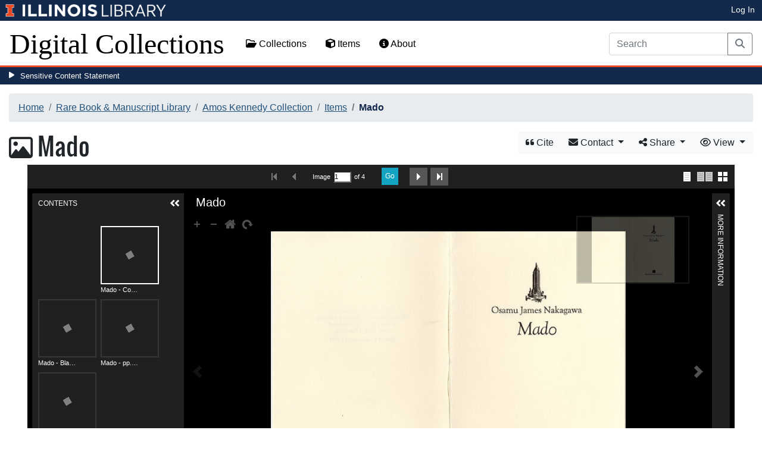

--- FILE ---
content_type: text/html; charset=utf-8
request_url: https://digital.library.illinois.edu/items/a92c9f50-81ad-0134-1eff-0050569601ca-5
body_size: 38173
content:
<!DOCTYPE html>
<html lang='en' prefix='og: http://ogp.me/ns#'>
<head>
<meta content='text/html; charset=UTF-8' http-equiv='Content-Type'>
<title>
Mado
|
Digital Collections at the University of Illinois at Urbana-Champaign Library
</title>
<meta charset='utf-8'>
<meta content='Copyright © 2020 The Board of Trustees at the University of Illinois. All rights reserved.' name='copyright'>
<meta content='width=device-width, initial-scale=1, shrink-to-fit=no' name='viewport'>
<meta name="csrf-param" content="authenticity_token" />
<meta name="csrf-token" content="fbcs85itcg-LP3pfeTkJKwETKw5C1KVu9RnyHqoVm8mm2KGELPN0uUpHbekdPIh7zYz4DJAuTLSCHMIEGFiwkQ" />
<link rel="icon" type="image/png" sizes="16x16" href="https://digital.library.illinois.edu/assets/favicon-16x16-ef82923737989489dfeec252758243e9bf0227ed723f2d9ca2bb8fb73b37476e.png">
        <link rel="icon" type="image/png" sizes="32x32" href="https://digital.library.illinois.edu/assets/favicon-32x32-763a1bd3ccce8bf7c2abc835a0d30a2d01fe94c683f25f5fd01bfdb627058ea3.png">
        <link rel="icon" type="image/png" sizes="96x96" href="https://digital.library.illinois.edu/assets/favicon-96x96-b5766bad40f6dd6d99266fb6f27edeecc6e10700862c0de9a19786b6871fefa7.png">
        <link rel="icon" type="image/png" sizes="192x192" href="https://digital.library.illinois.edu/assets/favicon-192x192-e5d3320a596e93aa617ec5876b0fbc6149dc9bedf8b50f3d992904d306744eae.png">
        <link rel="apple-touch-icon" sizes="120x120" href="https://digital.library.illinois.edu/assets/apple-icon-120x120-23692ad9ee0fff7ca2398c5280cf1163a372a5c209e15b1502f03c57721ca9ab.png">
        <link rel="apple-touch-icon" sizes="152x152" href="https://digital.library.illinois.edu/assets/apple-icon-152x152-f1a1cacbf8f7c3e3fc2e514cc0cd020a3b050b31dde576df79980551ff96c9b5.png">
        <link rel="apple-touch-icon" sizes="167x167" href="https://digital.library.illinois.edu/assets/apple-icon-167x167-f687c1723e9d0d5baa1384c6f6ef463a004565791a66ced85679125368eb5532.png">
        <link rel="apple-touch-icon" sizes="180x180" href="https://digital.library.illinois.edu/assets/apple-icon-180x180-43c0a4664d8bca361d463f36d1a0db507932171b62d69291a93713124cbc2ec5.png">
        <meta name="msapplication-TileColor" content="#13294b"/>
        <meta name="msapplication-TileImage" content="https://digital.library.illinois.edu/assets/ms-icon-310x310-ce8c6889a6fe4efb58fd2caf6fcf215a9708c498cc9e8f849b58e1cd3d643a69.png">
        <meta name="msapplication-config" content="none"/>
        <meta name="theme-color" content="#ffffff"/>
<meta name="twitter:card" content="summary_large_image"/>
        <meta name="twitter:title" content="Mado" />
        <meta name="twitter:description" content="stay...away... -- p.2." />
<meta name="twitter:image" content="https://images.digital.library.illinois.edu/iiif/2/4f65beb0-81af-0134-1eff-0050569601ca-0/full/!1600,1600/0/default.jpg" />
<meta property="og:title" content="Mado" />
        <meta property="og:type" content="website" />
        <meta property="og:url" content="https://digital.library.illinois.edu/items/a92c9f50-81ad-0134-1eff-0050569601ca-5" />
        <meta property="og:description" content="stay...away... -- p.2." />
        <meta property="og:site_name" content="Digital Collections at the University of Illinois at Urbana-Champaign Library" />
<meta property="og:image" content="https://images.digital.library.illinois.edu/iiif/2/4f65beb0-81af-0134-1eff-0050569601ca-0/full/!1600,1600/0/default.jpg" />
          <meta property="og:image:type" content="image/jpeg" />
          <meta property="og:image:alt" content="Mado" />
<link rel="stylesheet" href="/assets/application-513b23b06cedd2f70ff43edeb09c2fdf1e3bc747c22e6b82749513cbb773246f.css" media="all" />
<script src="/assets/application-3911c14e17e93547709bcb5ba35a8aaf427850b7431cdf57da1f261807b47ae3.js"></script>
<link href='https://cdn.toolkit.illinois.edu' rel='dns-prefetch'>
<link href='https://cdn.toolkit.illinois.edu/2/toolkit.css' rel='stylesheet'>
<script src='https://cdn.toolkit.illinois.edu/2/toolkit.js'></script>
<script crossorigin='anonymous' src='https://kit.fontawesome.com/72baa8e3c1.js'></script>
<script src='https://cdn.disability.illinois.edu/skipto.min.js'></script>
<script>
  var SkipToConfig = { 
    settings: {
      skipTo: {
        displayOption: 'popup',
        colorTheme: 'illinois'
      }
    }
  };
</script>
</head>
<body data-nav='' id='items_show'>
<input type="hidden" name="dl-root-path" id="dl-root-path" value="/" autocomplete="off" />
<input type="hidden" name="dl-root-url" id="dl-root-url" value="https://digital.library.illinois.edu/" autocomplete="off" />
<input type="hidden" name="dl-current-path" id="dl-current-path" value="/items/a92c9f50-81ad-0134-1eff-0050569601ca-5" autocomplete="off" />
<header>
<body>
<header>
<div>
<h1 class='sr-only'>University Library, University of Illinois at Urbana-Champaign</h1>
<div class='d-flex justify-content-between'>
<div class='table-row'>
<div class='table-cell'>
<a class='navbar-brand' href='https://illinois.edu/'>
<img class="imark" alt="University of Illinois I-Mark" src="/assets/library_wordmark_horizontal_1-b965c05fef1979c62eb91d7a03c3e052b29c49e48b4ede31ac639e40044afef3.png" />
</a>
</div>
<div class='table-cell'>
<a href='https://www.library.illinois.edu'>
<img class="banner-image-university" alt="University" src="/assets/library_wordmark_horizontal_2-f2a035d9ba7679551d7166d05b6cff26c92120e42b6fa18935c156744f0d8aa5.png" />
</a>
</div>
<div class='table-cell'>
<a href='https://www.library.illinois.edu'>
<img class="banner-image-library" alt="Library" src="/assets/library_wordmark_horizontal_3-a9e5b86fe1700833f27232f577c9395cfb312b21acd262c2397908c9d85faba7.png" />
</a>
</div>
</div>
<div class='user-actions'>
<a class="stripe-link mr-2" href="/signin">Log In</a>
</div>
</div>
</div>

<nav class='navbar navbar-expand-md' role='navigation'>
<a class="navbar-brand" href="/">Digital Collections</a>
<button aria-controls='navbarColor01' aria-expanded='false' aria-label='Toggle navigation' class='navbar-toggler' data-target='#navbarColor01' data-toggle='collapse' type='button'>
<span class='navbar-toggler-icon'></span>
</button>
<div class='collapse navbar-collapse' id='navbarColor01'>
<ul class='navbar-nav mr-auto'>
<li class='nav-item' id='collections-nav'>
<a class="nav-link" href="https://metadata.library.illinois.edu/collections"><i class="far fa-folder-open" aria-hidden="true"></i>
Collections
</a></li>
<li class='nav-item' id='items-nav'>
<a class="nav-link" href="https://metadata.library.illinois.edu/items"><i class="fas fa-cube" aria-hidden="true"></i>
Items
</a></li>
<li class='nav-item' id='items-nav'>
<a class="nav-link" href="https://guides.library.illinois.edu/digital-special-collections/"><i class="fas fa-info-circle" aria-hidden="true"></i>
About
</a></li>
</ul>
<form class="form-inline my-2 mr-3 my-lg-0" action="https://metadata.library.illinois.edu/search" accept-charset="UTF-8" method="get">
<div class='input-group'>
<input type="search" name="q" id="q" value="" placeholder="Search" aria-label="Search" class="form-control" />
<div class='input-group-append'>
<button class='btn btn-outline-secondary' type='submit'>
<i class='fa fa-search'></i>
<span class='sr-only'>Search</span>
</button>
</div>
</div>
</form>

</div>
</nav>
</header>
</body>
<div id='sensitive-pane'>
<button class='sensitive-toggle-btn'>Sensitive Content Statement</button>
</div>
<div class='d-none' id='sensitive-pane-content'>
<p>
The items in the Digital Collections of the University of Illinois Urbana-Champaign Library contain materials which represent or depict sensitive topics or were written from perspectives using outdated or biased language. The Library condemns discrimination and hatred on any grounds. As a research library that supports the mission and values of this land grant institution, it is incumbent upon the University Library to preserve, describe, and provide access to materials to accurately document our past, support learning about it, and effect change in the present. In accordance with the American Library Association’s Freedom to Read statement, we do not censor our materials or prevent patrons from accessing them.
</p>
<p></p>
If you have questions regarding this statement or any content in the Library’s digital collections, please contact
<a href="mailto:digitalcollections@lists.illinois.edu">digitalcollections@lists.illinois.edu</a>
<p></p>
<a href='https://www.ala.org/advocacy/intfreedom/freedomreadstatement'>American Library Association’s Freedom to Read Statement</a>
<p></p>
<a href='https://www.library.illinois.edu/geninfo/deia/'>Diversity, Equity, Inclusion and Accessibility at the University Library</a>
</div>


</header>
</body>
<main id='main-content'>
<div class='container-fluid'>
<div class='page-content'>

<nav aria-label="breadcrumb"><ol class="breadcrumb"><li class="breadcrumb-item"><a href="/">Home</a></li><li class="breadcrumb-item"><a href="https://metadata.library.illinois.edu/collections?fq%5B%5D=local_facet_repository%3ARare+Book+%26+Manuscript+Library">Rare Book &amp; Manuscript Library</a></li><li class="breadcrumb-item"><a href="/collections/81323eb0-e3fb-012f-c5b6-0019b9e633c5-f">Amos Kennedy Collection</a></li><li class="breadcrumb-item"><a href="/collections/81323eb0-e3fb-012f-c5b6-0019b9e633c5-f/items">Items</a></li><li class="breadcrumb-item active">Mado</li></ol></nav>
<div class='btn-group float-right' id='item-show-buttons' role='group'>
<a class="btn btn-light" data-toggle="modal" href="#dl-cite-modal"><i class='fa fa-quote-left'></i>
Cite
</a><div class='btn-group'>
<button aria-expanded='false' aria-haspopup='true' class='btn btn-light dropdown-toggle' data-toggle='dropdown' type='button'>
<i class='fa fa-envelope'></i>
Contact
<span class='caret'></span>
</button>
<div class='dropdown-menu dropdown-menu-right' role='menu'>
<a class="dropdown-item" href="mailto:askacurator@library.Illinois.edu?subject=Digital Collections at the University of Illinois at Urbana-Champaign Library: Mado&amp;body=This email was sent to you from the Digital Collections at the University of Illinois at Urbana-Champaign Library by a patron wishing to contact the curator of the following item for more information:%0D%0Dhttps://digital.library.illinois.edu/items/a92c9f50-81ad-0134-1eff-0050569601ca-5%0D%0D(Enter your comment here.)%0D"><i class='fa fa-envelope'></i>
Email Curator
</a></div>
</div>
<div class="btn-group" role="group">
      <button type="button" class="btn btn-light dropdown-toggle"
            data-toggle="dropdown" aria-haspopup="false" aria-expanded="false">
        <i class="fa fa-share-alt"></i> Share <span class="caret"></span>
      </button>
      <div class="dropdown-menu"><a class="dropdown-item" href="mailto:?subject=Mado&amp;body=https%3A%2F%2Fdigital.library.illinois.edu%2Fitems%2Fa92c9f50-81ad-0134-1eff-0050569601ca-5"><i class="fa fa-envelope"></i> Email</a><div class="dropdown-divider"></div><a class="dropdown-item" target="_blank" href="https://www.facebook.com/sharer/sharer.php?u=https%3A%2F%2Fdigital.library.illinois.edu%2Fitems%2Fa92c9f50-81ad-0134-1eff-0050569601ca-5"><i class="fab fa-facebook-square"></i> Facebook</a><a class="dropdown-item" target="_blank" href="https://twitter.com/intent/tweet?url=https%3A%2F%2Fdigital.library.illinois.edu%2Fitems%2Fa92c9f50-81ad-0134-1eff-0050569601ca-5&amp;text=Mado"><i class="fab fa-twitter-square"></i> Twitter</a><a target="_blank" class="dropdown-item" href="http://pinterest.com/pin/create/button/?url=https%3A%2F%2Fdigital.library.illinois.edu%2Fitems%2Fa92c9f50-81ad-0134-1eff-0050569601ca-5&amp;description=Mado&amp;media=https%3A%2F%2Fimages.digital.library.illinois.edu%2Fiiif%2F2%2F4f65beb0-81af-0134-1eff-0050569601ca-0%2Ffull%2F%21512%2C512%2F0%2Fdefault.jpg"><i class="fab fa-pinterest-square"></i> Pinterest</a></div></div>
<div class='btn-group' role='group'>
<button aria-expanded='false' aria-haspopup='true' class='btn btn-light dropdown-toggle' data-toggle='dropdown' type='button'>
<i class='fa fa-eye'></i>
View
<span class='caret'></span>
</button>
<div class='dropdown-menu dropdown-menu-right'>
<a target="_blank" class="dropdown-item" href="/items/a92c9f50-81ad-0134-1eff-0050569601ca-5.atom"><i class='fa fa-rss'></i>
Atom
</a><a target="_blank" class="dropdown-item" href="/items/a92c9f50-81ad-0134-1eff-0050569601ca-5.json"><i class='fa fa-code'></i>
JSON
</a><a target="_blank" class="dropdown-item" href="/items/a92c9f50-81ad-0134-1eff-0050569601ca-5/manifest"><i class='fa fa-code'></i>
IIIF Presentation Manifest
</a></div>
</div>
</div>

<h1 class="dl-title dl-compound-title"><i class="far fa-image" aria-hidden="true"></i> Mado</h1>
<section>
<div id="dl-compound-viewer" class="uv" data-locale="en-GB:English (GB)" data-config="/uvconfig_compound.json" data-uri="https://digital.library.illinois.edu/items/a92c9f50-81ad-0134-1eff-0050569601ca-5/manifest" data-sequenceindex="0" data-canvasindex="0" data-rotation="0" style="height:650px; background-color:#000;"></div><script src="/universalviewer/lib/embed.js" id="embedUV"></script>
<div class='mt-4'>
<div class='float-right'>
<button class='btn btn-lg btn-outline-secondary' id='dl-download-button' style='white-space: nowrap'>
Download Options&hellip;
</button>
</div>
<div class='media'>
<div class='media-left'>
<i class='fa fa-link fa-3x fa-fw'></i>
</div>
<div class='media-body'>
<h4 class='media-heading'>
Permalink
<button class='btn btn-light btn-sm dl-copy-permalink' data-clipboard-text='https://digital.library.illinois.edu/items/a92c9f50-81ad-0134-1eff-0050569601ca-5' type='button'>
<i class='fa fa-clipboard'></i>
Copy
</button>
</h4>
https://digital.library.illinois.edu/items/a92c9f50-81ad-0134-1eff-0050569601ca-5
</div>
</div>

</div>
</section>
<section>
<div class="media dl-rights"><div class="media-left"><a target="_blank" href="https://rightsstatements.org/page/InC-EDU/1.0/"><img alt="In Copyright - Educational Use Permitted (RightsStatements.org)" src="/assets/rightsstatements.org/InC-EDU.dark-white-interior-af2f3c97c6cd3a94642062b44f525ddca68c99b926566a86d7ba541e75bc6c25.svg" /></a></div><div class="media-body"><p>In Copyright - Educational Use Permitted</p></div></div>
</section>
<section></section>
<section><h2><a role="button" data-toggle="collapse" href="#dl-metadata" aria-expanded="true" aria-controls="dl-metadata">Descriptive Information</a></h2><div id="dl-metadata" class="collapse show"><div id="dl-metadata-list" class="d-sm-none"><dl class="dl-metadata"><dt>Title</dt><dd>Mado</dd><dt>Creator</dt><dd>Kennedy, Amos Paul, Jr.&nbsp;&nbsp;<a title="Search for all items with this element value" class="btn btn-outline-secondary btn-sm" href="/items?field=metadata_creator&amp;q=Kennedy%2C+Amos+Paul%2C+Jr."><i class="fa fa-search"></i></a></dd><dt>Publisher</dt><dd>Kennedy & Sons, Fine Printers&nbsp;&nbsp;<a title="Search for all items with this element value" class="btn btn-outline-secondary btn-sm" href="/items?field=metadata_publisher&amp;q=Kennedy+%26+Sons%2C+Fine+Printers"><i class="fa fa-search"></i></a></dd><dt>Date</dt><dd>2001&nbsp;&nbsp;<a title="Search for all items with this element value" class="btn btn-outline-secondary btn-sm" href="/items?field=metadata_date&amp;q=2001"><i class="fa fa-search"></i></a></dd><dt>Language</dt><dd>English</dd><dt>Description</dt><dd><ul><li>stay...away... -- p.2.</li><li>“Printed on the occasion of Osamu James Nakagawa’s exhibition at the SEPIA International New York, New York, January 12 – February 24, 2001” -- p.6.</li></ul></dd><dt>Genre</dt><dd>Pamphlets&nbsp;&nbsp;<a title="Search for all items with this element value" class="btn btn-outline-secondary btn-sm" href="/items?field=metadata_genre&amp;q=Pamphlets"><i class="fa fa-search"></i></a></dd><dt>Medium</dt><dd><ul><li>ink</li><li>paper</li></ul></dd><dt>Contributors</dt><dd>Nakagawa, Osamu James, 1962-&nbsp;&nbsp;<a title="Search for all items with this element value" class="btn btn-outline-secondary btn-sm" href="/items?field=metadata_contributor&amp;q=Nakagawa%2C+Osamu+James%2C+1962-"><i class="fa fa-search"></i></a></dd><dt>Rights</dt><dd>In Copyright - Educational Use Permitted</dd><dt>Repository</dt><dd>Rare Book &amp; Manuscript Library</dd><dt>Collection Title</dt><dd>Amos Kennedy Collection</dd><dt>Collection</dt><dd><a href="/collections/81323eb0-e3fb-012f-c5b6-0019b9e633c5-f">Amos Kennedy Collection</a></dd></dl></div><div id="dl-metadata-table"><table class="table table-sm dl-metadata"><tr><td>Title</td><td>Mado</td></tr><tr><td>Creator</td><td>Kennedy, Amos Paul, Jr.&nbsp;&nbsp;<a title="Search for all items with this element value" class="btn btn-outline-secondary btn-sm" href="/items?field=metadata_creator&amp;q=Kennedy%2C+Amos+Paul%2C+Jr."><i class="fa fa-search"></i></a></td></tr><tr><td>Publisher</td><td>Kennedy & Sons, Fine Printers&nbsp;&nbsp;<a title="Search for all items with this element value" class="btn btn-outline-secondary btn-sm" href="/items?field=metadata_publisher&amp;q=Kennedy+%26+Sons%2C+Fine+Printers"><i class="fa fa-search"></i></a></td></tr><tr><td>Date</td><td>2001&nbsp;&nbsp;<a title="Search for all items with this element value" class="btn btn-outline-secondary btn-sm" href="/items?field=metadata_date&amp;q=2001"><i class="fa fa-search"></i></a></td></tr><tr><td>Language</td><td>English</td></tr><tr><td>Description</td><td><ul><li>stay...away... -- p.2.</li><li>“Printed on the occasion of Osamu James Nakagawa’s exhibition at the SEPIA International New York, New York, January 12 – February 24, 2001” -- p.6.</li></ul></td></tr><tr><td>Genre</td><td>Pamphlets&nbsp;&nbsp;<a title="Search for all items with this element value" class="btn btn-outline-secondary btn-sm" href="/items?field=metadata_genre&amp;q=Pamphlets"><i class="fa fa-search"></i></a></td></tr><tr><td>Medium</td><td><ul><li>ink</li><li>paper</li></ul></td></tr><tr><td>Contributors</td><td>Nakagawa, Osamu James, 1962-&nbsp;&nbsp;<a title="Search for all items with this element value" class="btn btn-outline-secondary btn-sm" href="/items?field=metadata_contributor&amp;q=Nakagawa%2C+Osamu+James%2C+1962-"><i class="fa fa-search"></i></a></td></tr><tr><td>Rights</td><td>In Copyright - Educational Use Permitted</td></tr><tr><td>Repository</td><td>Rare Book &amp; Manuscript Library</td></tr><tr><td>Collection Title</td><td>Amos Kennedy Collection</td></tr><tr><td>Collection</td><td><a href="/collections/81323eb0-e3fb-012f-c5b6-0019b9e633c5-f">Amos Kennedy Collection</a></td></tr></table></div></div></section>
<section id='dl-download-section'>
<h2>
<a aria-controls='dl-download' aria-expanded='true' data-toggle='collapse' href='#dl-download' role='button'>Download Options</a>
</h2>
<div class='collapse ' id='dl-download'>
<div class='btn-group mt-2 mb-2'>
<a class="btn btn-light" data-toggle="modal" data-target="#dl-download-zip-modal" href=""><i class='far fa-file-archive'></i>
  Zip of Original Files&hellip;
</a><a class="btn btn-light" data-toggle="modal" data-target="#dl-download-zip-of-jpegs-modal" href=""><i class='far fa-file-archive'></i>
  Zip of JPEGs
</a><a class="btn btn-light" data-toggle="modal" data-target="#dl-download-pdf-modal" href=""><i class='far fa-file-pdf'></i>
PDF
</a></div>
<table class='table'>
<tbody>
<tr>
<td>
<div class='dl-thumbnail'>
<img src="[data-uri]" class="dl-thumbnail mr-3" alt="" data-src="https://images.digital.library.illinois.edu/iiif/2/4f65beb0-81af-0134-1eff-0050569601ca-0/square/!256,256/0/default.jpg" />
</div>
</td>
<td>
Mado - Covers
</td>
<td>
<div class='btn-group'>
<a class="btn btn-outline-primary btn-sm" href="/binaries/4fe01f60-81af-0134-1eff-0050569601ca-f/object"><i class="fas fa-image" aria-hidden="true"></i>
Original File (TIFF)
</a><a class='btn btn-outline-primary btn-sm' data-iiif-info-url='https://images.digital.library.illinois.edu/iiif/2/4f65beb0-81af-0134-1eff-0050569601ca-0/info.json' data-iiif-url='https://images.digital.library.illinois.edu/iiif/2/4f65beb0-81af-0134-1eff-0050569601ca-0' data-target='#dl-custom-image-modal' data-title='Mado - Covers' data-toggle='modal' href='#' onclick='return false;'>
<i class='fa fa-image'></i>
Custom Image&hellip;
</a>
</div>
</td>
</tr>

<tr>
<td>
<div class='dl-thumbnail'>
<img src="[data-uri]" class="dl-thumbnail mr-3" alt="" data-src="https://images.digital.library.illinois.edu/iiif/2/4f56e4b0-81af-0134-1eff-0050569601ca-1/square/!256,256/0/default.jpg" />
</div>
</td>
<td>
Mado - Blank, p. 1
</td>
<td>
<div class='btn-group'>
<a class="btn btn-outline-primary btn-sm" href="/binaries/4fd7e0a0-81af-0134-1eff-0050569601ca-0/object"><i class="fas fa-image" aria-hidden="true"></i>
Original File (TIFF)
</a><a class='btn btn-outline-primary btn-sm' data-iiif-info-url='https://images.digital.library.illinois.edu/iiif/2/4f56e4b0-81af-0134-1eff-0050569601ca-1/info.json' data-iiif-url='https://images.digital.library.illinois.edu/iiif/2/4f56e4b0-81af-0134-1eff-0050569601ca-1' data-target='#dl-custom-image-modal' data-title='Mado - Blank, p. 1' data-toggle='modal' href='#' onclick='return false;'>
<i class='fa fa-image'></i>
Custom Image&hellip;
</a>
</div>
</td>
</tr>

<tr>
<td>
<div class='dl-thumbnail'>
<img src="[data-uri]" class="dl-thumbnail mr-3" alt="" data-src="https://images.digital.library.illinois.edu/iiif/2/4f73b160-81af-0134-1eff-0050569601ca-3/square/!256,256/0/default.jpg" />
</div>
</td>
<td>
Mado - pp. 2-3
</td>
<td>
<div class='btn-group'>
<a class="btn btn-outline-primary btn-sm" href="/binaries/4fe6b900-81af-0134-1eff-0050569601ca-b/object"><i class="fas fa-image" aria-hidden="true"></i>
Original File (TIFF)
</a><a class='btn btn-outline-primary btn-sm' data-iiif-info-url='https://images.digital.library.illinois.edu/iiif/2/4f73b160-81af-0134-1eff-0050569601ca-3/info.json' data-iiif-url='https://images.digital.library.illinois.edu/iiif/2/4f73b160-81af-0134-1eff-0050569601ca-3' data-target='#dl-custom-image-modal' data-title='Mado - pp. 2-3' data-toggle='modal' href='#' onclick='return false;'>
<i class='fa fa-image'></i>
Custom Image&hellip;
</a>
</div>
</td>
</tr>

<tr>
<td>
<div class='dl-thumbnail'>
<img src="[data-uri]" class="dl-thumbnail mr-3" alt="" data-src="https://images.digital.library.illinois.edu/iiif/2/4f7e5840-81af-0134-1eff-0050569601ca-5/square/!256,256/0/default.jpg" />
</div>
</td>
<td>
Mado - p. 4-5
</td>
<td>
<div class='btn-group'>
<a class="btn btn-outline-primary btn-sm" href="/binaries/4feb7f10-81af-0134-1eff-0050569601ca-7/object"><i class="fas fa-image" aria-hidden="true"></i>
Original File (TIFF)
</a><a class='btn btn-outline-primary btn-sm' data-iiif-info-url='https://images.digital.library.illinois.edu/iiif/2/4f7e5840-81af-0134-1eff-0050569601ca-5/info.json' data-iiif-url='https://images.digital.library.illinois.edu/iiif/2/4f7e5840-81af-0134-1eff-0050569601ca-5' data-target='#dl-custom-image-modal' data-title='Mado - p. 4-5' data-toggle='modal' href='#' onclick='return false;'>
<i class='fa fa-image'></i>
Custom Image&hellip;
</a>
</div>
</td>
</tr>

</tbody>
</table>
</div>
</section>
<div aria-hidden='true' aria-labelledby='dl-custom-image-modal-label' class='modal fade' id='dl-custom-image-modal' role='dialog' tabindex='-1'>
<div class='modal-dialog modal-dialog-centered modal-lg' role='document'>
<div class='modal-content'>
<div class='modal-header'>
<h3 class='modal-title' id='dl-custom-image-modal-label'>Custom Image</h3>
<button aria-label='Close' class='close' data-dismiss='modal' type='button'>
<span aria-hidden='true'>×</span>
</button>
</div>
<div class='modal-body'>
<div class='row'>
<div class='col-sm-6' id='iiif-download'></div>
<div class='col-sm-6'>
<h4>HTML Tag</h4>
<textarea class='form-control' id='dl-embed-link' readonly='readonly'></textarea>
</div>
</div>
</div>
<div class='modal-footer'>
<a class='btn btn-primary' href='' id='dl-preview-link' target='_blank'>Get It</a>
</div>
</div>
</div>
</div>

<div aria-hidden='true' aria-labelledby='dl-download-zip-modal-label' class='modal fade' id='dl-download-zip-modal' role='dialog' tabindex='-1'>
<div class='modal-dialog modal-dialog-centered' role='document'>
<div class='modal-content'>
<div class='modal-header'>
<h4 class='modal-title' id='dl-download-zip-modal-label'>Download Zip File</h4>
<button aria-label='Close' class='close' data-dismiss='modal' type='button'>
<span aria-hidden='true'>×</span>
</button>
</div>
<div class='modal-body'>
<div class='alert alert-light'>
<i class="fas fa-info-circle" aria-hidden="true"></i>
Zip files include high-resolution files for the current object in
TIFF format.
</div>
<div class='alert alert-light'>
<i class="fas fa-info-circle" aria-hidden="true"></i>
Estimated file size: 12.5 MB
</div>
<div class='alert alert-light'>
<p style='color: #ff5733; text-align: center;'>
<i class="fas fa-info-circle" aria-hidden="true"></i>
Due to large file sizes, these items are only available in multiple batch downloads.
If you need all items in a single download, please close this window and send us a
message using the Contact Us form at the bottom of the page.
</p>
<p class='form-text text-muted text-center'>
If you know which files you need to download, please download the item directly from the item's page.
</p>
</div>
<p class='form-text text-muted text-center'>
Estimated average file size: 1 GB
</p>
<form class="dl-captcha-form" action="/items/a92c9f50-81ad-0134-1eff-0050569601ca-5.zip" accept-charset="UTF-8" method="get"><input type="hidden" name="limit" id="limit" value="4" autocomplete="off" />
<div class='form-group'>
<select name="download_start" id="download_start" class="form-control"><option value="0">Batch 1: items 1 - 4 (Contains 4 item(s))</option></select>
</div>
<br><input type="text" name="email" id="email" placeholder="Leave this field blank" class="dl-captcha-email" /><label for="answer">What is 2 &plus; 3?</label><input type="text" name="answer" id="answer" class="form-control" /><input type="hidden" name="correct_answer_hash" id="correct_answer_hash" value="04f7c264f9e883852ac5f85f23509301" autocomplete="off" /><div class="text-right mt-3"><button class="btn btn-light" data-dismiss="modal" type="button">Cancel</button><input type="submit" value="Download" class="btn btn-primary"></div></form>
</div>
</div>
</div>
</div>

<div aria-hidden='true' aria-labelledby='dl-download-zip-of-jpegs-modal-label' class='modal fade' id='dl-download-zip-of-jpegs-modal' role='dialog' tabindex='-1'>
<div class='modal-dialog modal-dialog-centered' role='document'>
<div class='modal-content'>
<div class='modal-header'>
<h4 class='modal-title' id='dl-download-zip-of-jpegs-modal-label'>Download Zip of JPEGs</h4>
<button aria-label='Close' class='close' data-dismiss='modal' type='button'>
<span aria-hidden='true'>×</span>
</button>
</div>
<div class='modal-body'>
<form class="dl-captcha-form" action="https://digital.library.illinois.edu/items/a92c9f50-81ad-0134-1eff-0050569601ca-5.zip?contents=jpegs" accept-charset="UTF-8" method="get"><input type="text" name="email" id="email" placeholder="Leave this field blank" class="dl-captcha-email" /><label for="answer">What is 1 &plus; 0?</label><input type="text" name="answer" id="answer" class="form-control" /><input type="hidden" name="correct_answer_hash" id="correct_answer_hash" value="f635cf1b541c5916720c0ea0a95656f0" autocomplete="off" /><div class="text-right mt-3"><button class="btn btn-light" data-dismiss="modal" type="button">Cancel</button><input type="submit" value="Download" class="btn btn-primary"></div></form>

</div>
</div>
</div>
</div>

<div aria-hidden='true' aria-labelledby='dl-download-pdf-modal-label' class='modal fade' id='dl-download-pdf-modal' role='dialog' tabindex='-1'>
<div class='modal-dialog modal-dialog-centered' role='document'>
<div class='modal-content'>
<div class='modal-header'>
<h4 class='modal-title' id='dl-download-pdf-modal-label'>Download PDF</h4>
<button aria-label='Close' class='close' data-dismiss='modal' type='button'>
<span aria-hidden='true'>×</span>
</button>
</div>
<div class='modal-body'>
<form class="dl-captcha-form" action="https://digital.library.illinois.edu/items/a92c9f50-81ad-0134-1eff-0050569601ca-5.pdf" accept-charset="UTF-8" method="get"><input type="text" name="email" id="email" placeholder="Leave this field blank" class="dl-captcha-email" /><label for="answer">What is 1 &plus; 0?</label><input type="text" name="answer" id="answer" class="form-control" /><input type="hidden" name="correct_answer_hash" id="correct_answer_hash" value="f635cf1b541c5916720c0ea0a95656f0" autocomplete="off" /><div class="text-right mt-3"><button class="btn btn-light" data-dismiss="modal" type="button">Cancel</button><input type="submit" value="Download" class="btn btn-primary"></div></form>

</div>
</div>
</div>
</div>



<div class='text-center'>
<a class="btn btn-light" href="mailto:askacurator@library.Illinois.edu?subject=Digital Collections at the University of Illinois at Urbana-Champaign Library: Mado&amp;body=This email was sent to you from the Digital Collections at the University of Illinois at Urbana-Champaign Library by a patron wishing to contact the curator of the following item for more information:%0D%0Dhttps://digital.library.illinois.edu/items/a92c9f50-81ad-0134-1eff-0050569601ca-5%0D%0D(Enter your comment here.)%0D"><i class='fa fa-envelope'></i>
Email Curator About This Item
</a></div>
<div aria-labelledby='dl-cite-modal-label' class='modal fade' id='dl-cite-modal' tabindex='-1'>
<div class='modal-dialog modal-dialog-centered' role='document'>
<div class='modal-content'>
<div class='modal-header'>
<h3 class='modal-title' id='dl-cite-modal-label'>Cite This Item</h3>
<button aria-label='Close' class='close' data-dismiss='modal' type='button'>
<span aria-hidden='true'>×</span>
</button>
</div>
<div class='modal-body'>
<div class='media'>
<div class='media-left'>
<i class='fa fa-link fa-3x fa-fw'></i>
</div>
<div class='media-body'>
<h4 class='media-heading'>
Permalink
<button class='btn btn-light btn-sm dl-copy-permalink' data-clipboard-text='https://digital.library.illinois.edu/items/a92c9f50-81ad-0134-1eff-0050569601ca-5' type='button'>
<i class='fa fa-clipboard'></i>
Copy
</button>
</h4>
https://digital.library.illinois.edu/items/a92c9f50-81ad-0134-1eff-0050569601ca-5
</div>
</div>

<hr>
<div data-item-id='a92c9f50-81ad-0134-1eff-0050569601ca-5'>
<input type="hidden" name="dl-citation-author" id="dl-citation-author" value="Kennedy, Amos Paul, Jr." autocomplete="off" />
<input type="hidden" name="dl-citation-collection" id="dl-citation-collection" value="Amos Kennedy Collection" autocomplete="off" />
<input type="hidden" name="dl-citation-date" id="dl-citation-date" value="2001-01-01T06:00:00Z" autocomplete="off" />
<input type="hidden" name="dl-citation-source" id="dl-citation-source" value="University of Illinois at Urbana-Champaign Library" autocomplete="off" />
<input type="hidden" name="dl-citation-title" id="dl-citation-title" value="Mado" autocomplete="off" />
<input type="hidden" name="dl-citation-url" id="dl-citation-url" value="https://digital.library.illinois.edu/items/a92c9f50-81ad-0134-1eff-0050569601ca-5" autocomplete="off" />
<input type="hidden" name="dl-citation-repository" id="dl-citation-repository" value="Rare Book &amp; Manuscript Library" autocomplete="off" />
<select class='custom-select' name='dl-citation-format'>
<option>APA</option>
<option>Chicago</option>
<option>MLA</option>
</select>
<div class='panel panel-default'>
<div class='card-body'>
<p class='dl-citation'></p>
</div>
</div>
</div>
</div>
</div>
</div>
</div>

<script type='application/ld+json'>
<![CDATA[
    #{schema_org_json_ld(@root_item)}
]]>
</script>
<input type="hidden" name="dl-download-item-id" id="dl-download-item-id" value="4fe01f60-81af-0134-1eff-0050569601ca-f" autocomplete="off" />
<input type="hidden" name="dl-download-item-id" id="dl-download-item-id" value="4fd7e0a0-81af-0134-1eff-0050569601ca-0" autocomplete="off" />
<input type="hidden" name="dl-download-item-id" id="dl-download-item-id" value="4fe6b900-81af-0134-1eff-0050569601ca-b" autocomplete="off" />
<input type="hidden" name="dl-download-item-id" id="dl-download-item-id" value="4feb7f10-81af-0134-1eff-0050569601ca-7" autocomplete="off" />
<div class='text-center'>
<a role="button" class="contact-toggle-btn" data-bs-toggle="collapse" aria-expanded="false" aria-controls="contact-form" href="#contact-form">Contact us</a>
for questions and to provide feedback.
<div class='collapse' id='contact-form'>
<div class='alert' id='contact-form-alert' style='display: none'></div>
<form id="contact-form" action="/contact" accept-charset="UTF-8" method="post"><input type="hidden" name="authenticity_token" value="4GKl8ftdEIMLq3NLBrlSelOt3n1Cqu-P3MIJb7p-OvRMRxjtsW0ufmeQrZGYW20WUb1UzZKQS39x_c3UlFYZAw" autocomplete="off" />
<input type="hidden" name="page_url" id="page_url" value="https://digital.library.illinois.edu/items/a92c9f50-81ad-0134-1eff-0050569601ca-5" autocomplete="off" />
<div class='row'>
<div class='col-sm-6'>
<div class='mb-3'>
<label class="form-label" for="name">Your Name (optional)</label>
<input type="text" name="name" id="name" class="form-control" />
</div>
<div class='mb-3'>
<label class="form-label" for="email">Your Email (optional)</label>
<input type="text" name="email" id="email" class="form-control" />
</div>
</div>
<div class='col-sm-6'>
<div class='mb-3'>
<label class="form-label" for="comment">Your Comment</label>
<textarea name="comment" id="comment" rows="5" class="form-control">
</textarea>
</div>
<div class='mb-3'>
<label class="col-sm-3 col-form-label" for="contact-answer">What is 7 &plus; 1?</label>
<input type="text" name="honey_email" id="honey_email" placeholder="Leave this field blank." style="display: none" /><input type="text" name="answer" id="contact-answer" class="form-control" /><input type="hidden" name="correct_answer_hash" id="correct_answer_hash" value="b856b11eec881181ed51ce5d3522e427" autocomplete="off" />
</div>
<div class='mb-3'>
<input type="submit" name="commit" value="Submit" class="btn btn-primary" id="submit-button" disabled="disabled" data-disable-with="Submit" />
</div>
</div>
</div>
</form>

</div>
</div>


</div>
</div>
</main>
<footer>
<footer role='contentinfo'>
<div class='row'>
<div class='col-sm-12 text-line'>
<div class='contact-area'>
The Digital Collections are a product of the University Library.
</div>
</div>
</div>
<il-footer role='contentinfo'>
<div class='il-footer-contact uofi_address' slot='contact' style='text-align: left;'>
<p>
<a href='/'>Main Library Information</a>
</p>
<p>1408 W.Gregory Dr.</p>
<p>Urbana, IL 61801</p>
<p>217-333-2290</p>
<p>
<a href='https://www.library.illinois.edu/ask-us/'>Ask a Librarian!</a>
</p>
</div>
<div class='il-footer-social gw-m-0' slot='social' style='text-align: left;'>
<ul>
<li>
<a class='social-icon-link' href='https://www.facebook.com/uillinoislibrary' style='background: none; color: white;'>
<i aria-hidden='true' class='fa-brands fa-facebook'></i>
<span class='sr-only'>Facebook</span>
</a>
</li>
<li>
<a class='social-icon-link' href='https://www.instagram.com/uillinoislibrary/' style='background: none; color: white;'>
<i aria-hidden='true' class='fa-brands fa-instagram'></i>
<span class='sr-only'>Instagram</span>
</a>
</li>
<li>
<a class='social-icon-link' href='https://www.tiktok.com/@uillinoislibrary' style='background: none; color: white;'>
<i aria-hidden='true' class='fa-brands fa-tiktok'></i>
<span class='sr-only'>TikTok</span>
</a>
</li>
<li>
<a class='social-icon-link' href='https://www.reddit.com/user/UIllinoisLibrary' style='background: none; color: white;'>
<i aria-hidden='true' class='fa-brands fa-reddit'></i>
<span class='sr-only'>Reddit</span>
</a>
</li>
</ul>
</div>
<div class='il-footer-navigation'>
<div class='il-footer-navigation-column'>
<nav aria-labelledby='library-resources'>
<h2 id='library-resources'>Library Resources:</h2>
<ul>
<li>
<a href='https://guides.library.illinois.edu/usersdisabilities'>Assistive Technology and Services</a>
</li>
<li>
<a href='https://www.library.illinois.edu/geninfo/deia/'>Diversity, Equity, Inclusion, & Accessibility</a>
</li>
<li>
<a href='https://www.library.illinois.edu/collections/sensitive-content-statement/'>Sensitive Content Statement</a>
</li>
<li>
<a href='https://www.library.illinois.edu/staff/'>Library Staff Website</a>
</li>
</ul>
</nav>
</div>
<div class='il-footer-navigation-column'>
<nav aria-labelledby='additional-links'>
<h2 id='additional-links'>Get Involved:</h2>
<ul>
<li>
<a href='https://www.library.illinois.edu/friends/make-a-gift/'>Make a Gift</a>
</li>
<li>
<a href='https://forms.illinois.edu/sec/887006'>Suggest a Purchase</a>
</li>
<li>
<a href='https://www.library.illinois.edu/doc/' style='display: block; margin-top: 15px;'>
<img alt='Federal Library Depository Program Logo' class='footer-library_fdlp-div_img' src='https://www.library.illinois.edu/funkaces/wp-content/themes/main-theme/assets/images/fdlp-emblem-logo-text-invert.png' width='100px;'>
</a>
</li>
</ul>
</nav>
</div>
</div>
<nav aria-label='Legal notices' class='il-footer-links' slot='links'>
<ul>
<li>
<button class='ot-sdk-show-settings' data-il='cookies' id='ot-sdk-btn'>About Cookies</button>
</li>
<li>
<a data-il='privacy' href='https://www.vpaa.uillinois.edu/resources/web_privacy'>Privacy Policy</a>
</li>
<li>
<a data-il='copyright' href='https://illinois.edu/resources/website/copyright.html'>Copyright © 2024</a>
</li>
<li>
<a href='https://www.library.illinois.edu/staff/bylaws-the-library-university-of-illinois-at-urbana-champaign/'>College Bylaws</a>
</li>
</ul>
</nav>
</il-footer>
</footer>

</footer>
    <script async src="https://www.googletagmanager.com/gtag/js?id=G-9BLSDKB57L"></script>
    <script>
        window.dataLayer = window.dataLayer || [];
        function gtag(){dataLayer.push(arguments);}
        gtag('js', new Date());

        gtag('config', 'G-9BLSDKB57L');
    </script>

</html>
